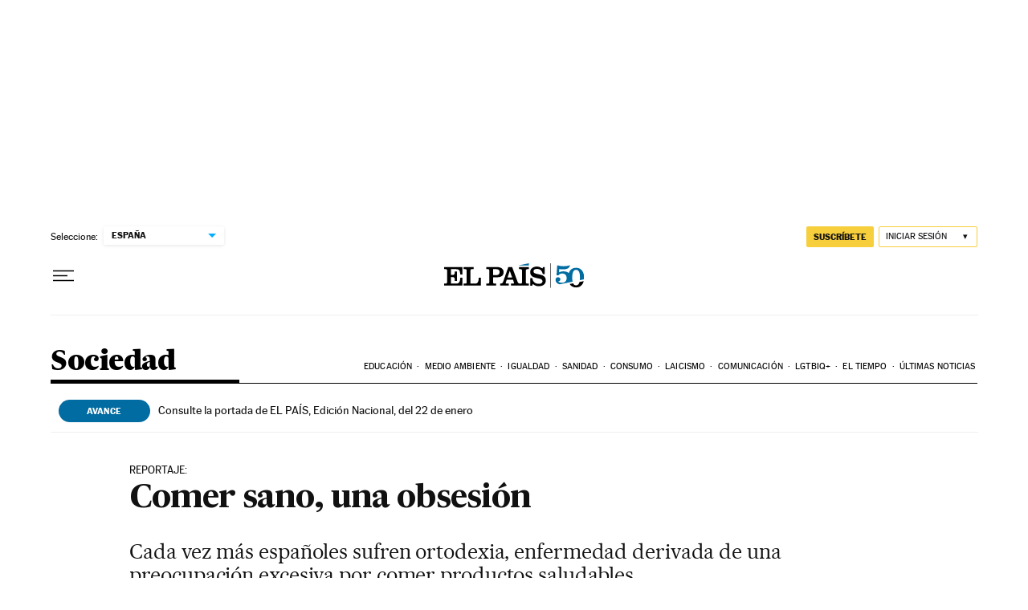

--- FILE ---
content_type: application/javascript; charset=utf-8
request_url: https://fundingchoicesmessages.google.com/f/AGSKWxWy-2AX-1X7kdoi0nU-5xwnauIxO1ESAbRO5doKvJSH1EROmleELauPnvvjqfzYHBJIEwyKwGZle_6_IzCvt1HtZ-puEwLbjH5XtrG7BcvDBUTNyGyxQd61ix4yAGD7tKlrFTF8PlpYFANAQFSG5gQnE142bB3f9oufK--Eks5xLwZ918f1XIWo-PqV/__adlabel_/950_250./buysellads.?adTagUrl=/sponsored_title.
body_size: -1289
content:
window['96592cc6-caad-4765-b5a4-05d185036d39'] = true;